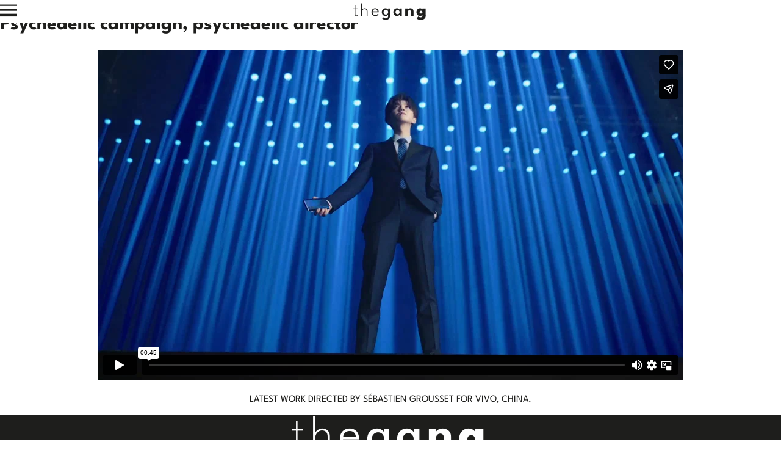

--- FILE ---
content_type: text/html; charset=UTF-8
request_url: https://www.thegang.es/psychedelic-campaign-psychedelic-director/
body_size: 2617
content:
<!doctype html>
<html class="no-js" lang="es">
<head>
    <meta charset="utf-8">
    <meta http-equiv="X-UA-Compatible" content="IE=edge">
    <title>Psychedelic campaign, psychedelic director &raquo;  The Gang    </title>
    <meta name="viewport" content="width=device-width, initial-scale=1">

    <script>
        document.documentElement.classList.add('js');
        document.documentElement.classList.remove('no-js');
    </script>

	<meta name='robots' content='max-image-preview:large' />
	<style>img:is([sizes="auto" i], [sizes^="auto," i]) { contain-intrinsic-size: 3000px 1500px }</style>
	<link rel='dns-prefetch' href='//cdn.jsdelivr.net' />
<link rel='stylesheet' id='app-css' href='https://www.thegang.es/wp-content/themes/gang/build/app.23daa5e2.css?ver=6.7.4' type='text/css' media='all' />
<link rel='stylesheet' id='post-css' href='https://www.thegang.es/wp-content/themes/gang/build/post.23daa5e2.css?ver=6.7.4' type='text/css' media='all' />
<link rel="https://api.w.org/" href="https://www.thegang.es/wp-json/" /><link rel="alternate" title="JSON" type="application/json" href="https://www.thegang.es/wp-json/wp/v2/posts/6598" /><link rel="canonical" href="https://www.thegang.es/blog/psychedelic-campaign-psychedelic-director/" />
<link rel='shortlink' href='https://www.thegang.es/?p=6598' />
<link rel="alternate" title="oEmbed (JSON)" type="application/json+oembed" href="https://www.thegang.es/wp-json/oembed/1.0/embed?url=https%3A%2F%2Fwww.thegang.es%2Fblog%2Fpsychedelic-campaign-psychedelic-director%2F" />
<link rel="alternate" title="oEmbed (XML)" type="text/xml+oembed" href="https://www.thegang.es/wp-json/oembed/1.0/embed?url=https%3A%2F%2Fwww.thegang.es%2Fblog%2Fpsychedelic-campaign-psychedelic-director%2F&#038;format=xml" />
    <link rel="apple-touch-icon-precomposed" sizes="57x57"
          href="https://www.thegang.es/wp-content/themes/gang/icons/apple-touch-icon-57x57.png"/>
    <link rel="apple-touch-icon-precomposed" sizes="114x114"
          href="https://www.thegang.es/wp-content/themes/gang/icons/apple-touch-icon-114x114.png"/>
    <link rel="apple-touch-icon-precomposed" sizes="72x72"
          href="https://www.thegang.es/wp-content/themes/gang/icons/apple-touch-icon-72x72.png"/>
    <link rel="apple-touch-icon-precomposed" sizes="144x144"
          href="https://www.thegang.es/wp-content/themes/gang/icons/apple-touch-icon-144x144.png"/>
    <link rel="apple-touch-icon-precomposed" sizes="60x60"
          href="https://www.thegang.es/wp-content/themes/gang/icons/apple-touch-icon-60x60.png"/>
    <link rel="apple-touch-icon-precomposed" sizes="120x120"
          href="https://www.thegang.es/wp-content/themes/gang/icons/apple-touch-icon-120x120.png"/>
    <link rel="apple-touch-icon-precomposed" sizes="76x76"
          href="https://www.thegang.es/wp-content/themes/gang/icons/apple-touch-icon-76x76.png"/>
    <link rel="apple-touch-icon-precomposed" sizes="152x152"
          href="https://www.thegang.es/wp-content/themes/gang/icons/apple-touch-icon-152x152.png"/>
    <link rel="icon" type="image/png" href="https://www.thegang.es/wp-content/themes/gang/icons/favicon-196x196.png"
          sizes="196x196"/>
    <link rel="icon" type="image/png" href="https://www.thegang.es/wp-content/themes/gang/icons/favicon-96x96.png"
          sizes="96x96"/>
    <link rel="icon" type="image/png" href="https://www.thegang.es/wp-content/themes/gang/icons/favicon-32x32.png"
          sizes="32x32"/>
    <link rel="icon" type="image/png" href="https://www.thegang.es/wp-content/themes/gang/icons/favicon-16x16.png"
          sizes="16x16"/>
    <link rel="icon" type="image/png" href="https://www.thegang.es/wp-content/themes/gang/icons/favicon-128.png"
          sizes="128x128"/>
    <meta name="application-name" content="&nbsp;"/>
    <meta name="msapplication-TileColor" content="#FFFFFF"/>
    <meta name="msapplication-TileImage" content="https://www.thegang.es/wp-content/themes/gang/icons/mstile-144x144.png"/>
    <meta name="msapplication-square70x70logo" content="https://www.thegang.es/wp-content/themes/gang/icons/mstile-70x70.png"/>
    <meta name="msapplication-square150x150logo"
          content="https://www.thegang.es/wp-content/themes/gang/icons/mstile-150x150.png"/>
    <meta name="msapplication-wide310x150logo"
          content="https://www.thegang.es/wp-content/themes/gang/icons/mstile-310x150.png"/>
    <meta name="msapplication-square310x310logo"
          content="https://www.thegang.es/wp-content/themes/gang/icons/mstile-310x310.png" />    <meta name="description" content="Latest work directed by Sébastien Grousset for Vivo, China.">

    <meta property="og:title" content="Psychedelic campaign, psychedelic director – The Gang"/>
    <meta property="og:url" content="https://www.thegang.es/blog/psychedelic-campaign-psychedelic-director/"/>
	        <meta property="og:image" content="https://www.thegang.es/wp-content/uploads/2019/06/VIVO3.jpg"/>
        <meta property="og:image:width" content="1920"/>
        <meta property="og:image:height" content="1080"/>
	    <meta property="og:site_name" content="The Gang"/>
    <meta property="og:description" content="Latest work directed by Sébastien Grousset for Vivo, China."/>

    <meta name="twitter:card" content="summary_large_image"/>
    <meta name="twitter:site" content="@"/>
    <meta name="twitter:site:id" content=""/>
    <meta name="twitter:creator" content=""/>
    <meta name="twitter:creator:id" content=""/>
    <meta name="twitter:title" content="Psychedelic campaign, psychedelic director"/>
    <meta name="twitter:description" content="Latest work directed by Sébastien Grousset for Vivo, China."/>
	        <meta name="twitter:image" content="https://www.thegang.es/wp-content/uploads/2019/06/VIVO3.jpg"/>
        <meta itemprop="image" content="https://www.thegang.es/wp-content/uploads/2019/06/VIVO3.jpg"/>
	<link rel="icon" href="https://www.thegang.es/wp-content/uploads/2025/02/cropped-logo-cuadradorrss1-32x32.png" sizes="32x32" />
<link rel="icon" href="https://www.thegang.es/wp-content/uploads/2025/02/cropped-logo-cuadradorrss1-192x192.png" sizes="192x192" />
<link rel="apple-touch-icon" href="https://www.thegang.es/wp-content/uploads/2025/02/cropped-logo-cuadradorrss1-180x180.png" />
<meta name="msapplication-TileImage" content="https://www.thegang.es/wp-content/uploads/2025/02/cropped-logo-cuadradorrss1-270x270.png" />
</head>
<body class="post-template-default single single-post postid-6598 single-format-standard preload">
<header class="cabeceraPrincipal">
    <div class="cabeceraPrincipal__verMenu">
        <button aria-controls="menu" aria-pressed="false" id="menu-abrir">
            <svg width="28" height="21" viewBox="0 0 19 14" fill="none" xmlns="http://www.w3.org/2000/svg">
                <title>Show menu</title>
                <line y1="12" x2="19" y2="12" stroke="currentColor" stroke-width="3"/>
                <line y1="6" x2="19" y2="6" stroke="currentColor" stroke-width="2.25"/>
                <line y1="1" x2="19" y2="1" stroke="currentColor" stroke-width="1.5"/>
            </svg>
        </button>

		    </div>

    <div class="cabeceraPrincipal__logo">
        <a href="https://www.thegang.es" class="logo">
			<span role="presentation" style="--grosor:100">t</span><span role="presentation" style="--grosor:217">h</span><span role="presentation" style="--grosor:333">e</span><span role="presentation" style="--grosor:450">g</span><span role="presentation" style="--grosor:567">a</span><span role="presentation" style="--grosor:683">n</span><span role="presentation" style="--grosor:800">g</span>        </a>
    </div>
</header>
<div class="contenedor">    <div class="post">
    <h1 class="post__titulo">
		Psychedelic campaign, psychedelic director    </h1>

    <div class="post__video">
		<p><iframe src="https://player.vimeo.com/video/341311775?title=0&amp;byline=0&amp;portrait=0&amp;color=ff9933" width="960" height="540" frameborder="0"><br />
</iframe></p>
<p>Latest work directed by Sébastien Grousset for Vivo, China.</p>
    </div>

    </div></div>
<footer class="piePrincipal">
    <div class="piePrincipal__logo animado">
        <div class="logo">
			<span role="presentation" style="--grosor:100">t</span><span role="presentation" style="--grosor:217">h</span><span role="presentation" style="--grosor:333">e</span><span role="presentation" style="--grosor:450">g</span><span role="presentation" style="--grosor:567">a</span><span role="presentation" style="--grosor:683">n</span><span role="presentation" style="--grosor:800">g</span>        </div>
    </div>

    <div class="piePrincipal__menu animado">
		<ul id="pie" class="menu"><li class="menu-item menu-item-type-custom menu-item-object-custom menu-item-4499"><a href="/directors/">Directors</a></li>
<li class="menu-item menu-item-type-post_type menu-item-object-page menu-item-8974"><a href="https://www.thegang.es/services/">Service</a></li>
<li class="menu-item menu-item-type-post_type menu-item-object-page menu-item-12072"><a href="https://www.thegang.es/outland-gang/">Outland</a></li>
<li class="menu-item menu-item-type-post_type menu-item-object-page current_page_parent menu-item-11553"><a href="https://www.thegang.es/news-recent-works/">News</a></li>
<li class="menu-item menu-item-type-post_type menu-item-object-page menu-item-4823"><a href="https://www.thegang.es/about-us/">About us</a></li>
</ul>    </div>
</footer>

<script>
    addEventListener('load', function () {
        document.body.classList.remove('preload');
    });
    if ('IntersectionObserver' in window) {
        document.body.classList.add('animaciones');
    }
</script>
<!-- Instagram Feed JS -->
<script type="text/javascript">
var sbiajaxurl = "https://www.thegang.es/wp-admin/admin-ajax.php";
</script>
    <div id="menu" aria-hidden="true">
        <div class="menu__cabecera">
            <div class="menu__logo">
                <a href="https://www.thegang.es" class="logo">
					<span role="presentation" style="--grosor:100">t</span><span role="presentation" style="--grosor:217">h</span><span role="presentation" style="--grosor:333">e</span><span role="presentation" style="--grosor:450">g</span><span role="presentation" style="--grosor:567">a</span><span role="presentation" style="--grosor:683">n</span><span role="presentation" style="--grosor:800">g</span>                </a>
            </div>
        </div>
        <div class="menu__contenido">
            <div class="menu__menu">
				<ul id="menu-menu-principal" class="menu"><li class="menu-item menu-item-type-custom menu-item-object-custom menu-item-4499"><a href="/directors/">Directors</a></li>
<li class="menu-item menu-item-type-post_type menu-item-object-page menu-item-8974"><a href="https://www.thegang.es/services/">Service</a></li>
<li class="menu-item menu-item-type-post_type menu-item-object-page menu-item-12072"><a href="https://www.thegang.es/outland-gang/">Outland</a></li>
<li class="menu-item menu-item-type-post_type menu-item-object-page current_page_parent menu-item-11553"><a href="https://www.thegang.es/news-recent-works/">News</a></li>
<li class="menu-item menu-item-type-post_type menu-item-object-page menu-item-4823"><a href="https://www.thegang.es/about-us/">About us</a></li>
</ul>            </div>

            <div class="menu__cerrar">
                <button type="button" id="menu-cerrar" aria-controls="menu">
                    <svg width="20" height="14" viewBox="0 0 20 14" fill="none" xmlns="http://www.w3.org/2000/svg">
                        <title>Close menu</title>
                        <line x1="0.707255" y1="13.5947" x2="18.7073" y2="0.594659" stroke="currentColor" stroke-width="2.5"/>
                        <line x1="1.29275" y1="0.59466" x2="19.2927" y2="13.5947" stroke="currentColor" stroke-width="1"/>
                    </svg>
                </button>
            </div>
        </div>
    </div>
	<script type="text/javascript" src="https://www.thegang.es/wp-content/themes/gang/build/app.23daa5e2.js?ver=6.7.4" id="app-js"></script>
<script type="text/javascript" src="https://cdn.jsdelivr.net/npm/hls.js@latest" id="hls-js"></script>
<script type="text/javascript" src="https://www.thegang.es/wp-content/themes/gang/build/post.23daa5e2.js?ver=6.7.4" id="post-js"></script>
<script defer src="https://static.cloudflareinsights.com/beacon.min.js/vcd15cbe7772f49c399c6a5babf22c1241717689176015" integrity="sha512-ZpsOmlRQV6y907TI0dKBHq9Md29nnaEIPlkf84rnaERnq6zvWvPUqr2ft8M1aS28oN72PdrCzSjY4U6VaAw1EQ==" data-cf-beacon='{"version":"2024.11.0","token":"65d4f30533fb42e998e8f7f9e7f84783","r":1,"server_timing":{"name":{"cfCacheStatus":true,"cfEdge":true,"cfExtPri":true,"cfL4":true,"cfOrigin":true,"cfSpeedBrain":true},"location_startswith":null}}' crossorigin="anonymous"></script>
</body>
</html>


--- FILE ---
content_type: text/html; charset=UTF-8
request_url: https://player.vimeo.com/video/341311775?title=0&byline=0&portrait=0&color=ff9933
body_size: 6174
content:
<!DOCTYPE html>
<html lang="en">
<head>
  <meta charset="utf-8">
  <meta name="viewport" content="width=device-width,initial-scale=1,user-scalable=yes">
  
  <link rel="canonical" href="https://player.vimeo.com/video/341311775">
  <meta name="googlebot" content="noindex,indexifembedded">
  
  
  <title>Vivo Luhan DC on Vimeo</title>
  <style>
      body, html, .player, .fallback {
          overflow: hidden;
          width: 100%;
          height: 100%;
          margin: 0;
          padding: 0;
      }
      .fallback {
          
              background-color: transparent;
          
      }
      .player.loading { opacity: 0; }
      .fallback iframe {
          position: fixed;
          left: 0;
          top: 0;
          width: 100%;
          height: 100%;
      }
  </style>
  <link rel="modulepreload" href="https://f.vimeocdn.com/p/4.46.25/js/player.module.js" crossorigin="anonymous">
  <link rel="modulepreload" href="https://f.vimeocdn.com/p/4.46.25/js/vendor.module.js" crossorigin="anonymous">
  <link rel="preload" href="https://f.vimeocdn.com/p/4.46.25/css/player.css" as="style">
</head>

<body>


<div class="vp-placeholder">
    <style>
        .vp-placeholder,
        .vp-placeholder-thumb,
        .vp-placeholder-thumb::before,
        .vp-placeholder-thumb::after {
            position: absolute;
            top: 0;
            bottom: 0;
            left: 0;
            right: 0;
        }
        .vp-placeholder {
            visibility: hidden;
            width: 100%;
            max-height: 100%;
            height: calc(1080 / 1920 * 100vw);
            max-width: calc(1920 / 1080 * 100vh);
            margin: auto;
        }
        .vp-placeholder-carousel {
            display: none;
            background-color: #000;
            position: absolute;
            left: 0;
            right: 0;
            bottom: -60px;
            height: 60px;
        }
    </style>

    

    
        <style>
            .vp-placeholder-thumb {
                overflow: hidden;
                width: 100%;
                max-height: 100%;
                margin: auto;
            }
            .vp-placeholder-thumb::before,
            .vp-placeholder-thumb::after {
                content: "";
                display: block;
                filter: blur(7px);
                margin: 0;
                background: url(https://i.vimeocdn.com/video/789888637-d26f1981825327ede90d53767b10322af2b0b0f450e3fc508fe79c70df5c5a6f-d?mw=80&q=85) 50% 50% / contain no-repeat;
            }
            .vp-placeholder-thumb::before {
                 
                margin: -30px;
            }
        </style>
    

    <div class="vp-placeholder-thumb"></div>
    <div class="vp-placeholder-carousel"></div>
    <script>function placeholderInit(t,h,d,s,n,o){var i=t.querySelector(".vp-placeholder"),v=t.querySelector(".vp-placeholder-thumb");if(h){var p=function(){try{return window.self!==window.top}catch(a){return!0}}(),w=200,y=415,r=60;if(!p&&window.innerWidth>=w&&window.innerWidth<y){i.style.bottom=r+"px",i.style.maxHeight="calc(100vh - "+r+"px)",i.style.maxWidth="calc("+n+" / "+o+" * (100vh - "+r+"px))";var f=t.querySelector(".vp-placeholder-carousel");f.style.display="block"}}if(d){var e=new Image;e.onload=function(){var a=n/o,c=e.width/e.height;if(c<=.95*a||c>=1.05*a){var l=i.getBoundingClientRect(),g=l.right-l.left,b=l.bottom-l.top,m=window.innerWidth/g*100,x=window.innerHeight/b*100;v.style.height="calc("+e.height+" / "+e.width+" * "+m+"vw)",v.style.maxWidth="calc("+e.width+" / "+e.height+" * "+x+"vh)"}i.style.visibility="visible"},e.src=s}else i.style.visibility="visible"}
</script>
    <script>placeholderInit(document,  false ,  true , "https://i.vimeocdn.com/video/789888637-d26f1981825327ede90d53767b10322af2b0b0f450e3fc508fe79c70df5c5a6f-d?mw=80\u0026q=85",  1920 ,  1080 );</script>
</div>

<div id="player" class="player"></div>
<script>window.playerConfig = {"cdn_url":"https://f.vimeocdn.com","vimeo_api_url":"api.vimeo.com","request":{"files":{"dash":{"cdns":{"akfire_interconnect_quic":{"avc_url":"https://vod-adaptive-ak.vimeocdn.com/exp=1768707808~acl=%2F9ce1ca5f-68f3-4d3e-be99-baf0e5b2d373%2Fpsid%3D9c50ae7db311d81732445ce3ee2caf6733ce9dd72ac039a0630878ccbcc8f377%2F%2A~hmac=034e76af7a32c8f17ba9fb7444fd29928ce8a4528e8fdc6a1095edb82bf53f72/9ce1ca5f-68f3-4d3e-be99-baf0e5b2d373/psid=9c50ae7db311d81732445ce3ee2caf6733ce9dd72ac039a0630878ccbcc8f377/v2/playlist/av/primary/playlist.json?omit=av1-hevc\u0026pathsig=8c953e4f~RDDnK87hkEmfnILTPijseGeBXg5pNiTiC66-5U0cFJ4\u0026r=dXM%3D\u0026rh=XvrFJ","origin":"gcs","url":"https://vod-adaptive-ak.vimeocdn.com/exp=1768707808~acl=%2F9ce1ca5f-68f3-4d3e-be99-baf0e5b2d373%2Fpsid%3D9c50ae7db311d81732445ce3ee2caf6733ce9dd72ac039a0630878ccbcc8f377%2F%2A~hmac=034e76af7a32c8f17ba9fb7444fd29928ce8a4528e8fdc6a1095edb82bf53f72/9ce1ca5f-68f3-4d3e-be99-baf0e5b2d373/psid=9c50ae7db311d81732445ce3ee2caf6733ce9dd72ac039a0630878ccbcc8f377/v2/playlist/av/primary/playlist.json?pathsig=8c953e4f~RDDnK87hkEmfnILTPijseGeBXg5pNiTiC66-5U0cFJ4\u0026r=dXM%3D\u0026rh=XvrFJ"},"fastly_skyfire":{"avc_url":"https://skyfire.vimeocdn.com/1768707808-0x5b2499a467ab635487b02cac459a2fedb33af13e/9ce1ca5f-68f3-4d3e-be99-baf0e5b2d373/psid=9c50ae7db311d81732445ce3ee2caf6733ce9dd72ac039a0630878ccbcc8f377/v2/playlist/av/primary/playlist.json?omit=av1-hevc\u0026pathsig=8c953e4f~RDDnK87hkEmfnILTPijseGeBXg5pNiTiC66-5U0cFJ4\u0026r=dXM%3D\u0026rh=XvrFJ","origin":"gcs","url":"https://skyfire.vimeocdn.com/1768707808-0x5b2499a467ab635487b02cac459a2fedb33af13e/9ce1ca5f-68f3-4d3e-be99-baf0e5b2d373/psid=9c50ae7db311d81732445ce3ee2caf6733ce9dd72ac039a0630878ccbcc8f377/v2/playlist/av/primary/playlist.json?pathsig=8c953e4f~RDDnK87hkEmfnILTPijseGeBXg5pNiTiC66-5U0cFJ4\u0026r=dXM%3D\u0026rh=XvrFJ"}},"default_cdn":"akfire_interconnect_quic","separate_av":true,"streams":[{"profile":"164","id":"192011c8-274e-4cb6-9c2b-a53cf436230b","fps":25,"quality":"360p"},{"profile":"165","id":"726bfbbc-6615-47a4-9c79-d1708503bb4b","fps":25,"quality":"540p"},{"profile":"174","id":"84e27987-8bb3-4a39-953f-6240315fd83b","fps":25,"quality":"720p"},{"profile":"139","id":"de88442f-b4af-46d8-9935-dabd6dd79c14","fps":25,"quality":"240p"},{"profile":"175","id":"f32e9dda-7d27-4ad2-b2cb-edf09ea78c82","fps":25,"quality":"1080p"}],"streams_avc":[{"profile":"139","id":"de88442f-b4af-46d8-9935-dabd6dd79c14","fps":25,"quality":"240p"},{"profile":"175","id":"f32e9dda-7d27-4ad2-b2cb-edf09ea78c82","fps":25,"quality":"1080p"},{"profile":"164","id":"192011c8-274e-4cb6-9c2b-a53cf436230b","fps":25,"quality":"360p"},{"profile":"165","id":"726bfbbc-6615-47a4-9c79-d1708503bb4b","fps":25,"quality":"540p"},{"profile":"174","id":"84e27987-8bb3-4a39-953f-6240315fd83b","fps":25,"quality":"720p"}]},"hls":{"cdns":{"akfire_interconnect_quic":{"avc_url":"https://vod-adaptive-ak.vimeocdn.com/exp=1768707808~acl=%2F9ce1ca5f-68f3-4d3e-be99-baf0e5b2d373%2Fpsid%3D9c50ae7db311d81732445ce3ee2caf6733ce9dd72ac039a0630878ccbcc8f377%2F%2A~hmac=034e76af7a32c8f17ba9fb7444fd29928ce8a4528e8fdc6a1095edb82bf53f72/9ce1ca5f-68f3-4d3e-be99-baf0e5b2d373/psid=9c50ae7db311d81732445ce3ee2caf6733ce9dd72ac039a0630878ccbcc8f377/v2/playlist/av/primary/playlist.m3u8?omit=av1-hevc-opus\u0026pathsig=8c953e4f~0dGfHKv7W6srHNJAFmWFHzMHp274Dd_ZsEw7fTwZdjU\u0026r=dXM%3D\u0026rh=XvrFJ\u0026sf=fmp4","origin":"gcs","url":"https://vod-adaptive-ak.vimeocdn.com/exp=1768707808~acl=%2F9ce1ca5f-68f3-4d3e-be99-baf0e5b2d373%2Fpsid%3D9c50ae7db311d81732445ce3ee2caf6733ce9dd72ac039a0630878ccbcc8f377%2F%2A~hmac=034e76af7a32c8f17ba9fb7444fd29928ce8a4528e8fdc6a1095edb82bf53f72/9ce1ca5f-68f3-4d3e-be99-baf0e5b2d373/psid=9c50ae7db311d81732445ce3ee2caf6733ce9dd72ac039a0630878ccbcc8f377/v2/playlist/av/primary/playlist.m3u8?omit=opus\u0026pathsig=8c953e4f~0dGfHKv7W6srHNJAFmWFHzMHp274Dd_ZsEw7fTwZdjU\u0026r=dXM%3D\u0026rh=XvrFJ\u0026sf=fmp4"},"fastly_skyfire":{"avc_url":"https://skyfire.vimeocdn.com/1768707808-0x5b2499a467ab635487b02cac459a2fedb33af13e/9ce1ca5f-68f3-4d3e-be99-baf0e5b2d373/psid=9c50ae7db311d81732445ce3ee2caf6733ce9dd72ac039a0630878ccbcc8f377/v2/playlist/av/primary/playlist.m3u8?omit=av1-hevc-opus\u0026pathsig=8c953e4f~0dGfHKv7W6srHNJAFmWFHzMHp274Dd_ZsEw7fTwZdjU\u0026r=dXM%3D\u0026rh=XvrFJ\u0026sf=fmp4","origin":"gcs","url":"https://skyfire.vimeocdn.com/1768707808-0x5b2499a467ab635487b02cac459a2fedb33af13e/9ce1ca5f-68f3-4d3e-be99-baf0e5b2d373/psid=9c50ae7db311d81732445ce3ee2caf6733ce9dd72ac039a0630878ccbcc8f377/v2/playlist/av/primary/playlist.m3u8?omit=opus\u0026pathsig=8c953e4f~0dGfHKv7W6srHNJAFmWFHzMHp274Dd_ZsEw7fTwZdjU\u0026r=dXM%3D\u0026rh=XvrFJ\u0026sf=fmp4"}},"default_cdn":"akfire_interconnect_quic","separate_av":true}},"file_codecs":{"av1":[],"avc":["de88442f-b4af-46d8-9935-dabd6dd79c14","f32e9dda-7d27-4ad2-b2cb-edf09ea78c82","192011c8-274e-4cb6-9c2b-a53cf436230b","726bfbbc-6615-47a4-9c79-d1708503bb4b","84e27987-8bb3-4a39-953f-6240315fd83b"],"hevc":{"dvh1":[],"hdr":[],"sdr":[]}},"lang":"en","referrer":"https://www.thegang.es/psychedelic-campaign-psychedelic-director/","cookie_domain":".vimeo.com","signature":"e238f488c09b32099c0f3a6fa707a088","timestamp":1768704208,"expires":3600,"currency":"USD","session":"11ff2ed826054ebe3b46c15c0a2711661a6bcae91768704208","cookie":{"volume":1,"quality":null,"hd":0,"captions":null,"transcript":null,"captions_styles":{"color":null,"fontSize":null,"fontFamily":null,"fontOpacity":null,"bgOpacity":null,"windowColor":null,"windowOpacity":null,"bgColor":null,"edgeStyle":null},"audio_language":null,"audio_kind":null,"qoe_survey_vote":0},"build":{"backend":"31e9776","js":"4.46.25"},"urls":{"js":"https://f.vimeocdn.com/p/4.46.25/js/player.js","js_base":"https://f.vimeocdn.com/p/4.46.25/js","js_module":"https://f.vimeocdn.com/p/4.46.25/js/player.module.js","js_vendor_module":"https://f.vimeocdn.com/p/4.46.25/js/vendor.module.js","locales_js":{"de-DE":"https://f.vimeocdn.com/p/4.46.25/js/player.de-DE.js","en":"https://f.vimeocdn.com/p/4.46.25/js/player.js","es":"https://f.vimeocdn.com/p/4.46.25/js/player.es.js","fr-FR":"https://f.vimeocdn.com/p/4.46.25/js/player.fr-FR.js","ja-JP":"https://f.vimeocdn.com/p/4.46.25/js/player.ja-JP.js","ko-KR":"https://f.vimeocdn.com/p/4.46.25/js/player.ko-KR.js","pt-BR":"https://f.vimeocdn.com/p/4.46.25/js/player.pt-BR.js","zh-CN":"https://f.vimeocdn.com/p/4.46.25/js/player.zh-CN.js"},"ambisonics_js":"https://f.vimeocdn.com/p/external/ambisonics.min.js","barebone_js":"https://f.vimeocdn.com/p/4.46.25/js/barebone.js","chromeless_js":"https://f.vimeocdn.com/p/4.46.25/js/chromeless.js","three_js":"https://f.vimeocdn.com/p/external/three.rvimeo.min.js","vuid_js":"https://f.vimeocdn.com/js_opt/modules/utils/vuid.min.js","hive_sdk":"https://f.vimeocdn.com/p/external/hive-sdk.js","hive_interceptor":"https://f.vimeocdn.com/p/external/hive-interceptor.js","proxy":"https://player.vimeo.com/static/proxy.html","css":"https://f.vimeocdn.com/p/4.46.25/css/player.css","chromeless_css":"https://f.vimeocdn.com/p/4.46.25/css/chromeless.css","fresnel":"https://arclight.vimeo.com/add/player-stats","player_telemetry_url":"https://arclight.vimeo.com/player-events","telemetry_base":"https://lensflare.vimeo.com"},"flags":{"plays":1,"dnt":0,"autohide_controls":0,"preload_video":"metadata_on_hover","qoe_survey_forced":0,"ai_widget":0,"ecdn_delta_updates":0,"disable_mms":0,"check_clip_skipping_forward":0},"country":"US","client":{"ip":"3.144.180.30"},"ab_tests":{"cross_origin_texttracks":{"group":"variant","track":false,"data":null}},"atid":"3309151127.1768704208","ai_widget_signature":"3ef42ef2a2996da74d89576552ee5b5bac523fd29a63f30241226cf6d8b4e236_1768707808","config_refresh_url":"https://player.vimeo.com/video/341311775/config/request?atid=3309151127.1768704208\u0026expires=3600\u0026referrer=https%3A%2F%2Fwww.thegang.es%2Fpsychedelic-campaign-psychedelic-director%2F\u0026session=11ff2ed826054ebe3b46c15c0a2711661a6bcae91768704208\u0026signature=e238f488c09b32099c0f3a6fa707a088\u0026time=1768704208\u0026v=1"},"player_url":"player.vimeo.com","video":{"id":341311775,"title":"Vivo Luhan DC","width":1920,"height":1080,"duration":45,"url":"","share_url":"https://vimeo.com/341311775","embed_code":"\u003ciframe title=\"vimeo-player\" src=\"https://player.vimeo.com/video/341311775?h=678b079ea2\" width=\"640\" height=\"360\" frameborder=\"0\" referrerpolicy=\"strict-origin-when-cross-origin\" allow=\"autoplay; fullscreen; picture-in-picture; clipboard-write; encrypted-media; web-share\"   allowfullscreen\u003e\u003c/iframe\u003e","default_to_hd":0,"privacy":"disable","embed_permission":"public","thumbnail_url":"https://i.vimeocdn.com/video/789888637-d26f1981825327ede90d53767b10322af2b0b0f450e3fc508fe79c70df5c5a6f-d","owner":{"id":12195071,"name":"The Gang","img":"https://i.vimeocdn.com/portrait/110407102_60x60?subrect=162%2C179%2C782%2C799\u0026r=cover\u0026sig=48bd2cc2f5646fd2c06f0a4944361d974dfde18ae6275fe4aeea962079634ce7\u0026v=1\u0026region=us","img_2x":"https://i.vimeocdn.com/portrait/110407102_60x60?subrect=162%2C179%2C782%2C799\u0026r=cover\u0026sig=48bd2cc2f5646fd2c06f0a4944361d974dfde18ae6275fe4aeea962079634ce7\u0026v=1\u0026region=us","url":"https://vimeo.com/thegangspain","account_type":"business"},"spatial":0,"live_event":null,"version":{"current":null,"available":[{"id":64679849,"file_id":1362263692,"is_current":true}]},"unlisted_hash":null,"rating":{"id":3},"fps":25,"bypass_token":"eyJ0eXAiOiJKV1QiLCJhbGciOiJIUzI1NiJ9.eyJjbGlwX2lkIjozNDEzMTE3NzUsImV4cCI6MTc2ODcwNzg0MH0.zvizGQzAJ9SdjRao0NVLd2iQ9bRWuUH6iLWQ86mJJyY","channel_layout":"stereo","ai":0,"locale":""},"user":{"id":0,"team_id":0,"team_origin_user_id":0,"account_type":"none","liked":0,"watch_later":0,"owner":0,"mod":0,"logged_in":0,"private_mode_enabled":0,"vimeo_api_client_token":"eyJhbGciOiJIUzI1NiIsInR5cCI6IkpXVCJ9.eyJzZXNzaW9uX2lkIjoiMTFmZjJlZDgyNjA1NGViZTNiNDZjMTVjMGEyNzExNjYxYTZiY2FlOTE3Njg3MDQyMDgiLCJleHAiOjE3Njg3MDc4MDgsImFwcF9pZCI6MTE4MzU5LCJzY29wZXMiOiJwdWJsaWMgc3RhdHMifQ.emGcNs6JPr5kQNRl6-p3bn0gzu_10Zp-fPn9_RKdw3s"},"view":1,"vimeo_url":"vimeo.com","embed":{"audio_track":"","autoplay":0,"autopause":1,"dnt":0,"editor":0,"keyboard":1,"log_plays":1,"loop":0,"muted":0,"on_site":0,"texttrack":"","transparent":1,"outro":"nothing","playsinline":1,"quality":null,"player_id":"","api":null,"app_id":"","color":"ff9933","color_one":"000000","color_two":"ff9933","color_three":"ffffff","color_four":"000000","context":"embed.main","settings":{"auto_pip":1,"badge":0,"byline":0,"collections":0,"color":1,"force_color_one":0,"force_color_two":1,"force_color_three":0,"force_color_four":0,"embed":0,"fullscreen":1,"like":1,"logo":0,"playbar":1,"portrait":0,"pip":1,"share":1,"spatial_compass":0,"spatial_label":0,"speed":1,"title":0,"volume":1,"watch_later":0,"watch_full_video":1,"controls":1,"airplay":1,"audio_tracks":1,"chapters":1,"chromecast":1,"cc":1,"transcript":1,"quality":1,"play_button_position":0,"ask_ai":0,"skipping_forward":1,"debug_payload_collection_policy":"default"},"create_interactive":{"has_create_interactive":false,"viddata_url":""},"min_quality":null,"max_quality":null,"initial_quality":null,"prefer_mms":1}}</script>
<script>const fullscreenSupported="exitFullscreen"in document||"webkitExitFullscreen"in document||"webkitCancelFullScreen"in document||"mozCancelFullScreen"in document||"msExitFullscreen"in document||"webkitEnterFullScreen"in document.createElement("video");var isIE=checkIE(window.navigator.userAgent),incompatibleBrowser=!fullscreenSupported||isIE;window.noModuleLoading=!1,window.dynamicImportSupported=!1,window.cssLayersSupported=typeof CSSLayerBlockRule<"u",window.isInIFrame=function(){try{return window.self!==window.top}catch(e){return!0}}(),!window.isInIFrame&&/twitter/i.test(navigator.userAgent)&&window.playerConfig.video.url&&(window.location=window.playerConfig.video.url),window.playerConfig.request.lang&&document.documentElement.setAttribute("lang",window.playerConfig.request.lang),window.loadScript=function(e){var n=document.getElementsByTagName("script")[0];n&&n.parentNode?n.parentNode.insertBefore(e,n):document.head.appendChild(e)},window.loadVUID=function(){if(!window.playerConfig.request.flags.dnt&&!window.playerConfig.embed.dnt){window._vuid=[["pid",window.playerConfig.request.session]];var e=document.createElement("script");e.async=!0,e.src=window.playerConfig.request.urls.vuid_js,window.loadScript(e)}},window.loadCSS=function(e,n){var i={cssDone:!1,startTime:new Date().getTime(),link:e.createElement("link")};return i.link.rel="stylesheet",i.link.href=n,e.getElementsByTagName("head")[0].appendChild(i.link),i.link.onload=function(){i.cssDone=!0},i},window.loadLegacyJS=function(e,n){if(incompatibleBrowser){var i=e.querySelector(".vp-placeholder");i&&i.parentNode&&i.parentNode.removeChild(i);let a=`/video/${window.playerConfig.video.id}/fallback`;window.playerConfig.request.referrer&&(a+=`?referrer=${window.playerConfig.request.referrer}`),n.innerHTML=`<div class="fallback"><iframe title="unsupported message" src="${a}" frameborder="0"></iframe></div>`}else{n.className="player loading";var t=window.loadCSS(e,window.playerConfig.request.urls.css),r=e.createElement("script"),o=!1;r.src=window.playerConfig.request.urls.js,window.loadScript(r),r["onreadystatechange"in r?"onreadystatechange":"onload"]=function(){!o&&(!this.readyState||this.readyState==="loaded"||this.readyState==="complete")&&(o=!0,playerObject=new VimeoPlayer(n,window.playerConfig,t.cssDone||{link:t.link,startTime:t.startTime}))},window.loadVUID()}};function checkIE(e){e=e&&e.toLowerCase?e.toLowerCase():"";function n(r){return r=r.toLowerCase(),new RegExp(r).test(e);return browserRegEx}var i=n("msie")?parseFloat(e.replace(/^.*msie (\d+).*$/,"$1")):!1,t=n("trident")?parseFloat(e.replace(/^.*trident\/(\d+)\.(\d+).*$/,"$1.$2"))+4:!1;return i||t}
</script>
<script nomodule>
  window.noModuleLoading = true;
  var playerEl = document.getElementById('player');
  window.loadLegacyJS(document, playerEl);
</script>
<script type="module">try{import("").catch(()=>{})}catch(t){}window.dynamicImportSupported=!0;
</script>
<script type="module">if(!window.dynamicImportSupported||!window.cssLayersSupported){if(!window.noModuleLoading){window.noModuleLoading=!0;var playerEl=document.getElementById("player");window.loadLegacyJS(document,playerEl)}var moduleScriptLoader=document.getElementById("js-module-block");moduleScriptLoader&&moduleScriptLoader.parentElement.removeChild(moduleScriptLoader)}
</script>
<script type="module" id="js-module-block">if(!window.noModuleLoading&&window.dynamicImportSupported&&window.cssLayersSupported){const n=document.getElementById("player"),e=window.loadCSS(document,window.playerConfig.request.urls.css);import(window.playerConfig.request.urls.js_module).then(function(o){new o.VimeoPlayer(n,window.playerConfig,e.cssDone||{link:e.link,startTime:e.startTime}),window.loadVUID()}).catch(function(o){throw/TypeError:[A-z ]+import[A-z ]+module/gi.test(o)&&window.loadLegacyJS(document,n),o})}
</script>

<script type="application/ld+json">{"embedUrl":"https://player.vimeo.com/video/341311775?h=678b079ea2","thumbnailUrl":"https://i.vimeocdn.com/video/789888637-d26f1981825327ede90d53767b10322af2b0b0f450e3fc508fe79c70df5c5a6f-d?f=webp","name":"Vivo Luhan DC","description":"Sebastien Grousset","duration":"PT45S","uploadDate":"2019-06-10T06:23:25-04:00","@context":"https://schema.org/","@type":"VideoObject"}</script>

</body>
</html>


--- FILE ---
content_type: text/css
request_url: https://www.thegang.es/wp-content/themes/gang/build/app.23daa5e2.css?ver=6.7.4
body_size: 2607
content:
@layer reset, bloques;@font-face{font-family:"League Spartan";src:url(/wp-content/themes/gang/build/fonts/LeagueSpartan-VariableFont_wght.373d611e.ttf) format("truetype-variations");font-weight:100 900;font-display:swap}:root{--color-acentos: #C81832;--tipografia-titulo: "League Spartan", sans-serif;--tipografia-texto: "League Spartan", sans-serif;--alto-de-linea: 1.3;--color-del-texto: #1e1e1c;--color-de-fondo: #fff;--ancho: calc(1373rem / 16);--padding-lateral: 2rem;--fondo-de-menu: var(--color-acentos);--texto-de-menu: #fff;--fondo-de-cabecera: var(--color-acentos);--texto-de-cabecera: #fff;--padding-cabecera: clamp(0.625rem, 0.4166666667rem + 0.9259259259vw, 1.25rem);--margen-inferior-parrafos: 1.5em;--separacion: clamp(3.125rem, 2.0833333333rem + 4.6296296296vw, 6.25rem);--step--4: clamp(0.2603082049rem, 0.4758591992rem + -0.2395011047vw, 0.4219714506rem);--step--3: clamp(0.3644314869rem, 0.5536771587rem + -0.2102729687vw, 0.5063657407rem);--step--2: clamp(0.5102040816rem, 0.640117158rem + -0.1443478626vw, 0.6076388889rem);--step--1: clamp(0.7142857143rem, 0.7341269841rem + -0.0220458554vw, 0.7291666667rem);--step-0: clamp(0.875rem, 0.8333333333rem + 0.1851851852vw, 1rem);--step-1: clamp(1.05rem, 0.9333333333rem + 0.5185185185vw, 1.4rem);--step-2: clamp(1.26rem, 1.0266666667rem + 1.037037037vw, 1.96rem);--step-3: clamp(1.512rem, 1.1013333333rem + 1.8251851852vw, 2.744rem);--step-4: clamp(1.8144rem, 1.1386666667rem + 3.0032592593vw, 3.8416rem);--step-5: clamp(2.17728rem, 1.1102933333rem + 4.742162963vw, 5.37824rem);--step-6: clamp(2.612736rem, 0.9738026667rem + 7.2841481481vw, 7.529536rem)}@media(prefers-color-scheme: light){:root{--color-del-texto: #1e1e1c;--color-de-fondo: #fff}}@media(prefers-color-scheme: dark){:root{--color-del-texto: #eee;--color-de-fondo: #1e1e1c}}@layer reset{*,*:before,*:after{box-sizing:border-box}*{margin:0;padding:0;font:inherit}img,picture,svg,video{display:block;max-width:100%}body{overflow-y:scroll;display:flex;flex-direction:column;min-height:100vh}body.admin-bar{min-height:calc(100vh - 46px)}@media only screen and (min-width: 782px){body.admin-bar{min-height:calc(100vh - 32px)}}strong{font-weight:bold}img{vertical-align:middle}h1,h2,h3,h4,h5{white-space:balance}p{white-space:pretty}button{cursor:pointer;border:0}}strong{font-weight:500}:where(.boton){--_color: var(--color, #fff);--_fondo: var(--fondo, transparent);--_fondo-hover: var(--fondo-hover, var(--_color, transparent));--_color-hover: var(--color-hover, var(--fondo, var(--clr-principal)));border-radius:1.5em;text-decoration:none;text-transform:uppercase;color:var(--_color);border:1.5px solid currentColor;font-size:var(--step--1);padding-block:.5em;padding-inline:2em;display:inline-block;background:var(--_fondo);letter-spacing:.1em;transition:background .3s ease-in-out,color .3s ease-in-out,border .3s ease-in-out;text-align:center;cursor:pointer}:where(.boton):hover,:where(.boton):focus{background:var(--_fondo-hover);color:var(--_color-hover)}@container (width > 600 px){}.cabeceraPrincipal{color:var(--color-del-texto);padding-block:var(--padding-cabecera);padding-inline:var(--padding-lateral);display:grid;grid-template-columns:1fr auto 1fr;grid-gap:1rem;align-items:center;width:100%;position:fixed;top:0;z-index:3;background:var(--color-de-fondo)}.admin-bar .cabeceraPrincipal{top:32px}.cabeceraPrincipal__logo .logo{font-size:var(--step-2);letter-spacing:.1em;color:currentColor;text-decoration:none}.cabeceraPrincipal__logo .logo span{font-variation-settings:"wght" var(--grosor)}.cabeceraPrincipal__verMenu{letter-spacing:.3em;text-transform:uppercase}.cabeceraPrincipal__verMenu button{background:rgba(0,0,0,0);border:0;padding:3px 0;color:currentColor}.cabeceraPrincipal__texto{margin-block-start:.5em}.cabeceraPrincipal__modo{justify-self:end}.cabeceraPrincipal__modo button{color:currentColor;display:flex;background:rgba(0,0,0,0);padding:0;align-items:center;gap:.5rem}.cabeceraPrincipal__modo button svg{vertical-align:middle}html.oscuro #claro-relleno{display:none}html.oscuro #oscuro-relleno{fill:currentColor}html.claro #oscuro-relleno{fill:none}@media(prefers-color-scheme: dark){html:not(.oscuro):not(.claro) #claro-relleno{display:none}html:not(.oscuro):not(.claro) #oscuro-relleno{fill:currentColor}}@media(prefers-color-scheme: light){html:not(.oscuro):not(.claro) #oscuro-relleno{fill:none}}#menu{background:var(--color-de-fondo);color:var(--color-del-texto);position:fixed;inset:0;z-index:1000;display:grid;grid-template-rows:max-content 1fr;grid-gap:1rem;grid-auto-rows:min-content;transition:.3s;font-weight:600}#menu[aria-hidden=true]{opacity:0;pointer-events:none}.admin-bar #menu{top:46px}@media only screen and (min-width: 783px){.admin-bar #menu{top:32px}}#menu .menu{list-style:none;margin:0 0 1rem;padding:0;text-transform:uppercase;text-align:center}#menu .menu-item{margin-block:1.5em}#menu .menu-item a{color:currentColor;text-decoration:none;transition:letter-spacing .5s;letter-spacing:.3em}#menu .menu-item a:hover{letter-spacing:.4em}#menu div[tabindex="0"]{position:absolute}.menu__cabecera{padding-block:var(--padding-cabecera);padding-inline:var(--padding-lateral)}.menu__logo{margin-inline:auto;display:block;width:-moz-fit-content;width:fit-content}.menu__logo .logo{font-size:var(--step-2);letter-spacing:.1em;color:currentColor;text-decoration:none}.menu__logo .logo span{font-variation-settings:"wght" var(--grosor)}.menu__contenido{padding-inline:max(var(--padding-lateral),(100% - var(--ancho))/2);text-align:center}.menu__menu,.menu__redes,.menu__legal{margin-top:2em}.menu__menu{align-self:center}.menu__menu .menu-item:not(:last-child){margin-bottom:.5em}.menu__redes .redes{display:flex;justify-content:center;gap:1rem;align-items:center;margin-block:1rem}.menu__legal{margin-top:auto;padding-block:var(--padding-lateral)}.menu__legal .menu{display:flex;justify-content:center;flex-wrap:wrap;gap:.5em;font-size:var(--step--3)}#menu-cerrar{border:0;padding:0;background:rgba(0,0,0,0);color:currentColor}.piePrincipal{padding-block:clamp(1.875rem, 0.4166666667rem + 6.4814814815vw, 6.25rem);padding-inline:max(var(--padding-lateral),(100% - var(--ancho))/2);text-align:center;background:var(--color-del-texto);color:var(--color-de-fondo)}.piePrincipal__logo{font-size:var(--step-5);line-height:.95;margin-block-end:.5em;letter-spacing:.1em}.logo span{font-variation-settings:"wght" var(--grosor)}.piePrincipal__menu ul{display:flex;gap:1.5em 5em;text-transform:uppercase;list-style:none;justify-content:center;flex-wrap:wrap;letter-spacing:.3em;font-size:var(--step--1)}.piePrincipal__menu ul a{color:currentColor;text-decoration:none}.imagen-grande,.video-grande{position:fixed;inset:0;z-index:2000;display:grid;background:rgba(0,0,0,.7);transition:.5s}.imagen-grande[aria-hidden=true],.video-grande[aria-hidden=true]{opacity:0;pointer-events:none}.imagen-grande img,.video-grande video{align-self:center;justify-self:center}.video-con-controles{display:grid;grid-template-areas:"unica";isolation:isolate;color:#fff;align-self:center;position:absolute;min-width:120px;min-height:120px;background:url("data:image/svg+xml,%3Csvg xmlns=%27http://www.w3.org/2000/svg%27 viewBox=%270 0 100 100%27 preserveAspectRatio=%27xMidYMid%27 width=%2780%27 height=%2780%27 style=%27shape-rendering: auto; display: block; background: transparent;%27 %3E%3Cpath stroke=%27none%27 fill=%27%23000%27 d=%27M10 50A40 40 0 0 0 90 50A40 42 0 0 1 10 50%27%3E%3CanimateTransform values=%270 50 51;360 50 51%27 keyTimes=%270;1%27 repeatCount=%27indefinite%27 dur=%271s%27 type=%27rotate%27 attributeName=%27transform%27%3E%3C/animateTransform%3E%3C/path%3E%3C/svg%3E") center no-repeat}@media(prefers-color-scheme: dark){.video-con-controles{background:url("data:image/svg+xml,%3Csvg xmlns=%27http://www.w3.org/2000/svg%27 viewBox=%270 0 100 100%27 preserveAspectRatio=%27xMidYMid%27 width=%2780%27 height=%2780%27 style=%27shape-rendering: auto; display: block; background: transparent;%27 %3E%3Cpath stroke=%27none%27 fill=%27%23fff%27 d=%27M10 50A40 40 0 0 0 90 50A40 42 0 0 1 10 50%27%3E%3CanimateTransform values=%270 50 51;360 50 51%27 keyTimes=%270;1%27 repeatCount=%27indefinite%27 dur=%271s%27 type=%27rotate%27 attributeName=%27transform%27%3E%3C/animateTransform%3E%3C/path%3E%3C/svg%3E") center no-repeat}}.video-con-controles button{color:currentColor !important;font:inherit;padding:0}.video-con-controles>*{grid-area:unica}.video-con-controles div[class$=__controles]{font-size:.8em;z-index:1;display:grid;grid-template-columns:auto 1fr auto auto auto;align-self:end;align-items:center;transition:.3s}@media(pointer: fine){.video-con-controles:not(:is(:hover,:focus-within)) div[class$=__controles]{opacity:0;transition-delay:.5s}}div[class$=__progreso]{position:relative;margin-inline:10px}div[class$=__progreso]>div{position:absolute;left:var(--progreso);transform:translateX(-50%);bottom:100%}input[type=range]{box-sizing:border-box;-webkit-appearance:none;appearance:none;width:100%;background:linear-gradient(to top, #fff, #fff) center no-repeat;background-size:100% 1px;padding:0}input[type=range]::-webkit-slider-thumb{-webkit-appearance:none}input[type=range]:focus{outline:none}input[type=range]::-ms-track{width:100%;cursor:pointer;background:rgba(0,0,0,0);border-color:rgba(0,0,0,0);color:rgba(0,0,0,0)}input[type=range]::-moz-range-track{background:rgba(0,0,0,0)}input[type=range]::-webkit-slider-thumb{-webkit-appearance:none;height:20px;width:10px;background:linear-gradient(to right, #fff, #fff) no-repeat;background-size:3px 100%;cursor:pointer;border:0;border-radius:0}input[type=range]::-moz-range-thumb{height:20px;width:10px;background:linear-gradient(to right, #fff, #fff) no-repeat;background-size:3px 100%;cursor:pointer;border:0;border-radius:0}input[type=range]::-ms-thumb{height:20px;width:10px;background:linear-gradient(to right, #fff, #fff) no-repeat;background-size:3px 100%;cursor:pointer;border:0;border-radius:0}.cargando{display:flex;justify-content:center}html{color:var(--color-del-texto);background:var(--color-de-fondo);font-family:var(--tipografia-texto);font-weight:400;line-height:var(--alto-de-linea);scroll-padding-top:120px;scroll-behavior:smooth}html,body{margin:0;padding:0}body{font-size:var(--step-0)}img{max-width:100%;height:auto}.contenedor-video{aspect-ratio:16/9;position:relative}.contenedor-video>*{position:absolute;inset:0;width:100%;height:100%}.contenedor{flex:1 0 auto}.js .preload *{transition:none !important}body.con-raton button,body.con-raton div{outline:none}.animado{transition:transform .5s,opacity .5s}.animaciones :where(.animado:not(.is-visible)){opacity:0;transform:translateY(50px)}.nombre span{font-variation-settings:"wght" var(--grosor)}a:not(:focus-visible){outline:none}@media(prefers-reduced-motion){.animado{transition:none}}


--- FILE ---
content_type: text/css
request_url: https://www.thegang.es/wp-content/themes/gang/build/post.23daa5e2.css?ver=6.7.4
body_size: -294
content:
.contenedor-video{margin-inline:max(var(--padding-lateral),(100vw - var(--ancho))/2);margin-block-end:calc(var(--separacion)/2)}.post__video{text-transform:uppercase;margin-block:var(--separacion);text-align:center}


--- FILE ---
content_type: application/javascript
request_url: https://www.thegang.es/wp-content/themes/gang/build/app.23daa5e2.js?ver=6.7.4
body_size: 1261
content:
(()=>{"use strict";var e={708:(e,t,n)=>{n.r(t)}},t={};function n(r){var i=t[r];if(void 0!==i)return i.exports;var o=t[r]={exports:{}};return e[r](o,o.exports,n),o.exports}n.r=e=>{"undefined"!=typeof Symbol&&Symbol.toStringTag&&Object.defineProperty(e,Symbol.toStringTag,{value:"Module"}),Object.defineProperty(e,"__esModule",{value:!0})},(()=>{let e;Array.isArray;const t=function(t){return function(){if(e)return;e=document.implementation.createHTMLDocument("");const t=e.createElement("base");t.href=document.location.href,e.head.appendChild(t)}(),"string"!=typeof t&&(t=""),e.body.innerHTML=t.trim(),e.body.childNodes[0]},r=(e,n)=>{const r=t('<div tabindex="0"></div>'),i=t('<div tabindex="0"></div>');e.insertBefore(r,e.firstChild),r.addEventListener("focus",(()=>n[n.length-1].focus())),e.appendChild(i),i.addEventListener("focus",(()=>n[0].focus()))},i=(e,t)=>{const n=document.getElementById("menu-abrir"),r=document.getElementById("menu-cerrar"),i=e=>e.target.remove(),o=e.parentElement;n&&r&&(e.addEventListener("keydown",(e=>{"Escape"===e.key&&r.click()})),e.remove(),n.addEventListener("click",(()=>{o.appendChild(e),requestAnimationFrame((()=>{e.removeEventListener("transitionend",i),n.setAttribute("aria-expanded","true"),r.setAttribute("aria-expanded","false"),e.setAttribute("aria-hidden","false"),e.removeAttribute("inert"),t[1].focus()}))})),r.addEventListener("click",(()=>{r.setAttribute("aria-expanded","true"),n.setAttribute("aria-expanded","false"),e.setAttribute("aria-hidden","true"),n.focus(),e.setAttribute("inert",""),e.addEventListener("transitionend",i)})),t.filter((e=>{const t=e.getAttribute("href")||"";return t.indexOf("#")>-1&&!t.startsWith("http")})).forEach((e=>e.addEventListener("click",(()=>r.click())))))},o=(e,n)=>{const r=[].slice.call(e.querySelectorAll(".menu-item-has-children"));if(0===r.length)return;const i=e=>e.target.hidden=!0,o=e=>{const t=e.querySelector("button"),n=e.querySelector(".sub-menu");t.setAttribute("aria-pressed","false"),n.style.height="0",n.addEventListener("transitionend",i,{once:!0})};r.forEach(((e,s)=>{const l=e.querySelector("a"),d=e.querySelector(".sub-menu"),a=t('<div class="menu__enlace"></div>'),c=t(`<button aria-controls="sub-menu-${s}" aria-pressed="false" role="button" class="menu__desplegar">\n        <svg viewBox="0 0 10 5" width="20" height="10"><path d="M2 1L5 4L8 1" stroke="currentColor" fill="none" /></svg>    \n    </button>`);l.parentNode.replaceChild(a,l),a.appendChild(l),a.appendChild(new Text(" ")),a.appendChild(c),d.setAttribute("id",`sub-menu-${s}`),d.style.height="0",d.hidden=!0,c.addEventListener("click",(t=>{t.preventDefault();let s="false"===c.getAttribute("aria-pressed");s&&n&&r.filter((e=>e.querySelector("button"))).forEach(o),s?(e=>{const t=e.querySelector("button"),n=e.querySelector(".sub-menu");t.setAttribute("aria-pressed","true"),n.hidden=!1,n.style.height=n.scrollHeight+"px",n.removeEventListener("transitionend",i)})(e):o(e)})),c.setAttribute("aria-controls",d.id)}))},s=()=>{let e=-1,t=-1;const n=document.querySelector(".cabeceraPrincipal"),r=()=>{const i=n.getBoundingClientRect().bottom;i!==e&&(e=i,document.documentElement.style.setProperty("--altura-cabecera",e+"px")),window.scrollY!==t&&(t=window.scrollY,document.documentElement.style.setProperty("--scroll",t+"px")),requestAnimationFrame(r)};requestAnimationFrame(r)};n(708);const l=()=>{document.documentElement.style.setProperty("--vw",`${document.documentElement.clientWidth}px`)};addEventListener("resize",l),addEventListener("load",l),l(),function(){let e=!(arguments.length>0&&void 0!==arguments[0])||arguments[0];const t=document.getElementById("menu"),n=[].slice.call(t.querySelectorAll("a, button"));r(t,n),i(t,n),o(t,e),s()}(),(()=>{let e=-1,t=-1,n="";const r=document.body,i=document.querySelector(".cabeceraPrincipal"),o=function(){t===window.scrollY&&e===i.getBoundingClientRect().height&&n===`${window.innerWidth}-${window.innerHeight}`||(t=window.scrollY,e=i.getBoundingClientRect().bottom,n=`${window.innerWidth}-${window.innerHeight}`,r.style.setProperty("--scroll",`${window.scrollY}px`),r.style.setProperty("--scroll-sin-unidades",`${window.scrollY}`),r.style.setProperty("--alto-ventana",`${window.innerHeight}`),r.style.setProperty("--alto-cabecera",`${i.getBoundingClientRect().bottom}px`))};addEventListener("scroll",o),addEventListener("resize",o),o()})(),function(e){let t=arguments.length>1&&void 0!==arguments[1]?arguments[1]:150,n=[].slice.call(document.querySelectorAll(e));const r=new IntersectionObserver((e=>{let n=0;e.filter((e=>e.isIntersecting)).forEach((e=>{let{target:i}=e;const o=parseInt(i.getAttribute("data-retardo")||t.toString(10));setTimeout((function(){i.classList.add("is-visible")}),n+=o),r.unobserve(i)}))})),i=()=>{n=[].filter.call(document.querySelectorAll(e),(e=>!e.classList.contains("is-visible"))),n.forEach((e=>r.observe(e)))};i()}(".animado")})()})();